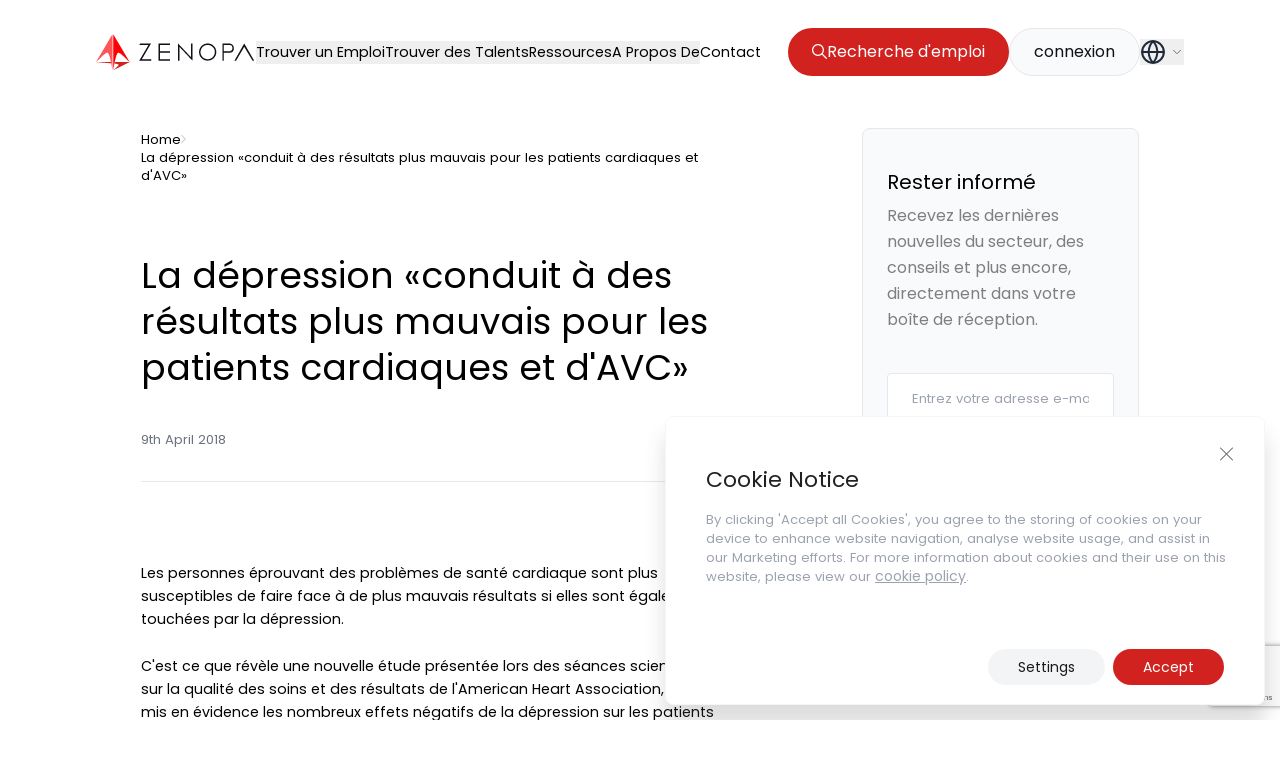

--- FILE ---
content_type: text/html; charset=utf-8
request_url: https://www.google.com/recaptcha/api2/anchor?ar=1&k=6LdgmE4pAAAAAKKxKZA_DzzXCZTQRfzSfP5wciah&co=aHR0cHM6Ly96ZW5vcGEuY29tOjQ0Mw..&hl=en&v=N67nZn4AqZkNcbeMu4prBgzg&size=invisible&anchor-ms=20000&execute-ms=30000&cb=89xqlonavxqz
body_size: 48983
content:
<!DOCTYPE HTML><html dir="ltr" lang="en"><head><meta http-equiv="Content-Type" content="text/html; charset=UTF-8">
<meta http-equiv="X-UA-Compatible" content="IE=edge">
<title>reCAPTCHA</title>
<style type="text/css">
/* cyrillic-ext */
@font-face {
  font-family: 'Roboto';
  font-style: normal;
  font-weight: 400;
  font-stretch: 100%;
  src: url(//fonts.gstatic.com/s/roboto/v48/KFO7CnqEu92Fr1ME7kSn66aGLdTylUAMa3GUBHMdazTgWw.woff2) format('woff2');
  unicode-range: U+0460-052F, U+1C80-1C8A, U+20B4, U+2DE0-2DFF, U+A640-A69F, U+FE2E-FE2F;
}
/* cyrillic */
@font-face {
  font-family: 'Roboto';
  font-style: normal;
  font-weight: 400;
  font-stretch: 100%;
  src: url(//fonts.gstatic.com/s/roboto/v48/KFO7CnqEu92Fr1ME7kSn66aGLdTylUAMa3iUBHMdazTgWw.woff2) format('woff2');
  unicode-range: U+0301, U+0400-045F, U+0490-0491, U+04B0-04B1, U+2116;
}
/* greek-ext */
@font-face {
  font-family: 'Roboto';
  font-style: normal;
  font-weight: 400;
  font-stretch: 100%;
  src: url(//fonts.gstatic.com/s/roboto/v48/KFO7CnqEu92Fr1ME7kSn66aGLdTylUAMa3CUBHMdazTgWw.woff2) format('woff2');
  unicode-range: U+1F00-1FFF;
}
/* greek */
@font-face {
  font-family: 'Roboto';
  font-style: normal;
  font-weight: 400;
  font-stretch: 100%;
  src: url(//fonts.gstatic.com/s/roboto/v48/KFO7CnqEu92Fr1ME7kSn66aGLdTylUAMa3-UBHMdazTgWw.woff2) format('woff2');
  unicode-range: U+0370-0377, U+037A-037F, U+0384-038A, U+038C, U+038E-03A1, U+03A3-03FF;
}
/* math */
@font-face {
  font-family: 'Roboto';
  font-style: normal;
  font-weight: 400;
  font-stretch: 100%;
  src: url(//fonts.gstatic.com/s/roboto/v48/KFO7CnqEu92Fr1ME7kSn66aGLdTylUAMawCUBHMdazTgWw.woff2) format('woff2');
  unicode-range: U+0302-0303, U+0305, U+0307-0308, U+0310, U+0312, U+0315, U+031A, U+0326-0327, U+032C, U+032F-0330, U+0332-0333, U+0338, U+033A, U+0346, U+034D, U+0391-03A1, U+03A3-03A9, U+03B1-03C9, U+03D1, U+03D5-03D6, U+03F0-03F1, U+03F4-03F5, U+2016-2017, U+2034-2038, U+203C, U+2040, U+2043, U+2047, U+2050, U+2057, U+205F, U+2070-2071, U+2074-208E, U+2090-209C, U+20D0-20DC, U+20E1, U+20E5-20EF, U+2100-2112, U+2114-2115, U+2117-2121, U+2123-214F, U+2190, U+2192, U+2194-21AE, U+21B0-21E5, U+21F1-21F2, U+21F4-2211, U+2213-2214, U+2216-22FF, U+2308-230B, U+2310, U+2319, U+231C-2321, U+2336-237A, U+237C, U+2395, U+239B-23B7, U+23D0, U+23DC-23E1, U+2474-2475, U+25AF, U+25B3, U+25B7, U+25BD, U+25C1, U+25CA, U+25CC, U+25FB, U+266D-266F, U+27C0-27FF, U+2900-2AFF, U+2B0E-2B11, U+2B30-2B4C, U+2BFE, U+3030, U+FF5B, U+FF5D, U+1D400-1D7FF, U+1EE00-1EEFF;
}
/* symbols */
@font-face {
  font-family: 'Roboto';
  font-style: normal;
  font-weight: 400;
  font-stretch: 100%;
  src: url(//fonts.gstatic.com/s/roboto/v48/KFO7CnqEu92Fr1ME7kSn66aGLdTylUAMaxKUBHMdazTgWw.woff2) format('woff2');
  unicode-range: U+0001-000C, U+000E-001F, U+007F-009F, U+20DD-20E0, U+20E2-20E4, U+2150-218F, U+2190, U+2192, U+2194-2199, U+21AF, U+21E6-21F0, U+21F3, U+2218-2219, U+2299, U+22C4-22C6, U+2300-243F, U+2440-244A, U+2460-24FF, U+25A0-27BF, U+2800-28FF, U+2921-2922, U+2981, U+29BF, U+29EB, U+2B00-2BFF, U+4DC0-4DFF, U+FFF9-FFFB, U+10140-1018E, U+10190-1019C, U+101A0, U+101D0-101FD, U+102E0-102FB, U+10E60-10E7E, U+1D2C0-1D2D3, U+1D2E0-1D37F, U+1F000-1F0FF, U+1F100-1F1AD, U+1F1E6-1F1FF, U+1F30D-1F30F, U+1F315, U+1F31C, U+1F31E, U+1F320-1F32C, U+1F336, U+1F378, U+1F37D, U+1F382, U+1F393-1F39F, U+1F3A7-1F3A8, U+1F3AC-1F3AF, U+1F3C2, U+1F3C4-1F3C6, U+1F3CA-1F3CE, U+1F3D4-1F3E0, U+1F3ED, U+1F3F1-1F3F3, U+1F3F5-1F3F7, U+1F408, U+1F415, U+1F41F, U+1F426, U+1F43F, U+1F441-1F442, U+1F444, U+1F446-1F449, U+1F44C-1F44E, U+1F453, U+1F46A, U+1F47D, U+1F4A3, U+1F4B0, U+1F4B3, U+1F4B9, U+1F4BB, U+1F4BF, U+1F4C8-1F4CB, U+1F4D6, U+1F4DA, U+1F4DF, U+1F4E3-1F4E6, U+1F4EA-1F4ED, U+1F4F7, U+1F4F9-1F4FB, U+1F4FD-1F4FE, U+1F503, U+1F507-1F50B, U+1F50D, U+1F512-1F513, U+1F53E-1F54A, U+1F54F-1F5FA, U+1F610, U+1F650-1F67F, U+1F687, U+1F68D, U+1F691, U+1F694, U+1F698, U+1F6AD, U+1F6B2, U+1F6B9-1F6BA, U+1F6BC, U+1F6C6-1F6CF, U+1F6D3-1F6D7, U+1F6E0-1F6EA, U+1F6F0-1F6F3, U+1F6F7-1F6FC, U+1F700-1F7FF, U+1F800-1F80B, U+1F810-1F847, U+1F850-1F859, U+1F860-1F887, U+1F890-1F8AD, U+1F8B0-1F8BB, U+1F8C0-1F8C1, U+1F900-1F90B, U+1F93B, U+1F946, U+1F984, U+1F996, U+1F9E9, U+1FA00-1FA6F, U+1FA70-1FA7C, U+1FA80-1FA89, U+1FA8F-1FAC6, U+1FACE-1FADC, U+1FADF-1FAE9, U+1FAF0-1FAF8, U+1FB00-1FBFF;
}
/* vietnamese */
@font-face {
  font-family: 'Roboto';
  font-style: normal;
  font-weight: 400;
  font-stretch: 100%;
  src: url(//fonts.gstatic.com/s/roboto/v48/KFO7CnqEu92Fr1ME7kSn66aGLdTylUAMa3OUBHMdazTgWw.woff2) format('woff2');
  unicode-range: U+0102-0103, U+0110-0111, U+0128-0129, U+0168-0169, U+01A0-01A1, U+01AF-01B0, U+0300-0301, U+0303-0304, U+0308-0309, U+0323, U+0329, U+1EA0-1EF9, U+20AB;
}
/* latin-ext */
@font-face {
  font-family: 'Roboto';
  font-style: normal;
  font-weight: 400;
  font-stretch: 100%;
  src: url(//fonts.gstatic.com/s/roboto/v48/KFO7CnqEu92Fr1ME7kSn66aGLdTylUAMa3KUBHMdazTgWw.woff2) format('woff2');
  unicode-range: U+0100-02BA, U+02BD-02C5, U+02C7-02CC, U+02CE-02D7, U+02DD-02FF, U+0304, U+0308, U+0329, U+1D00-1DBF, U+1E00-1E9F, U+1EF2-1EFF, U+2020, U+20A0-20AB, U+20AD-20C0, U+2113, U+2C60-2C7F, U+A720-A7FF;
}
/* latin */
@font-face {
  font-family: 'Roboto';
  font-style: normal;
  font-weight: 400;
  font-stretch: 100%;
  src: url(//fonts.gstatic.com/s/roboto/v48/KFO7CnqEu92Fr1ME7kSn66aGLdTylUAMa3yUBHMdazQ.woff2) format('woff2');
  unicode-range: U+0000-00FF, U+0131, U+0152-0153, U+02BB-02BC, U+02C6, U+02DA, U+02DC, U+0304, U+0308, U+0329, U+2000-206F, U+20AC, U+2122, U+2191, U+2193, U+2212, U+2215, U+FEFF, U+FFFD;
}
/* cyrillic-ext */
@font-face {
  font-family: 'Roboto';
  font-style: normal;
  font-weight: 500;
  font-stretch: 100%;
  src: url(//fonts.gstatic.com/s/roboto/v48/KFO7CnqEu92Fr1ME7kSn66aGLdTylUAMa3GUBHMdazTgWw.woff2) format('woff2');
  unicode-range: U+0460-052F, U+1C80-1C8A, U+20B4, U+2DE0-2DFF, U+A640-A69F, U+FE2E-FE2F;
}
/* cyrillic */
@font-face {
  font-family: 'Roboto';
  font-style: normal;
  font-weight: 500;
  font-stretch: 100%;
  src: url(//fonts.gstatic.com/s/roboto/v48/KFO7CnqEu92Fr1ME7kSn66aGLdTylUAMa3iUBHMdazTgWw.woff2) format('woff2');
  unicode-range: U+0301, U+0400-045F, U+0490-0491, U+04B0-04B1, U+2116;
}
/* greek-ext */
@font-face {
  font-family: 'Roboto';
  font-style: normal;
  font-weight: 500;
  font-stretch: 100%;
  src: url(//fonts.gstatic.com/s/roboto/v48/KFO7CnqEu92Fr1ME7kSn66aGLdTylUAMa3CUBHMdazTgWw.woff2) format('woff2');
  unicode-range: U+1F00-1FFF;
}
/* greek */
@font-face {
  font-family: 'Roboto';
  font-style: normal;
  font-weight: 500;
  font-stretch: 100%;
  src: url(//fonts.gstatic.com/s/roboto/v48/KFO7CnqEu92Fr1ME7kSn66aGLdTylUAMa3-UBHMdazTgWw.woff2) format('woff2');
  unicode-range: U+0370-0377, U+037A-037F, U+0384-038A, U+038C, U+038E-03A1, U+03A3-03FF;
}
/* math */
@font-face {
  font-family: 'Roboto';
  font-style: normal;
  font-weight: 500;
  font-stretch: 100%;
  src: url(//fonts.gstatic.com/s/roboto/v48/KFO7CnqEu92Fr1ME7kSn66aGLdTylUAMawCUBHMdazTgWw.woff2) format('woff2');
  unicode-range: U+0302-0303, U+0305, U+0307-0308, U+0310, U+0312, U+0315, U+031A, U+0326-0327, U+032C, U+032F-0330, U+0332-0333, U+0338, U+033A, U+0346, U+034D, U+0391-03A1, U+03A3-03A9, U+03B1-03C9, U+03D1, U+03D5-03D6, U+03F0-03F1, U+03F4-03F5, U+2016-2017, U+2034-2038, U+203C, U+2040, U+2043, U+2047, U+2050, U+2057, U+205F, U+2070-2071, U+2074-208E, U+2090-209C, U+20D0-20DC, U+20E1, U+20E5-20EF, U+2100-2112, U+2114-2115, U+2117-2121, U+2123-214F, U+2190, U+2192, U+2194-21AE, U+21B0-21E5, U+21F1-21F2, U+21F4-2211, U+2213-2214, U+2216-22FF, U+2308-230B, U+2310, U+2319, U+231C-2321, U+2336-237A, U+237C, U+2395, U+239B-23B7, U+23D0, U+23DC-23E1, U+2474-2475, U+25AF, U+25B3, U+25B7, U+25BD, U+25C1, U+25CA, U+25CC, U+25FB, U+266D-266F, U+27C0-27FF, U+2900-2AFF, U+2B0E-2B11, U+2B30-2B4C, U+2BFE, U+3030, U+FF5B, U+FF5D, U+1D400-1D7FF, U+1EE00-1EEFF;
}
/* symbols */
@font-face {
  font-family: 'Roboto';
  font-style: normal;
  font-weight: 500;
  font-stretch: 100%;
  src: url(//fonts.gstatic.com/s/roboto/v48/KFO7CnqEu92Fr1ME7kSn66aGLdTylUAMaxKUBHMdazTgWw.woff2) format('woff2');
  unicode-range: U+0001-000C, U+000E-001F, U+007F-009F, U+20DD-20E0, U+20E2-20E4, U+2150-218F, U+2190, U+2192, U+2194-2199, U+21AF, U+21E6-21F0, U+21F3, U+2218-2219, U+2299, U+22C4-22C6, U+2300-243F, U+2440-244A, U+2460-24FF, U+25A0-27BF, U+2800-28FF, U+2921-2922, U+2981, U+29BF, U+29EB, U+2B00-2BFF, U+4DC0-4DFF, U+FFF9-FFFB, U+10140-1018E, U+10190-1019C, U+101A0, U+101D0-101FD, U+102E0-102FB, U+10E60-10E7E, U+1D2C0-1D2D3, U+1D2E0-1D37F, U+1F000-1F0FF, U+1F100-1F1AD, U+1F1E6-1F1FF, U+1F30D-1F30F, U+1F315, U+1F31C, U+1F31E, U+1F320-1F32C, U+1F336, U+1F378, U+1F37D, U+1F382, U+1F393-1F39F, U+1F3A7-1F3A8, U+1F3AC-1F3AF, U+1F3C2, U+1F3C4-1F3C6, U+1F3CA-1F3CE, U+1F3D4-1F3E0, U+1F3ED, U+1F3F1-1F3F3, U+1F3F5-1F3F7, U+1F408, U+1F415, U+1F41F, U+1F426, U+1F43F, U+1F441-1F442, U+1F444, U+1F446-1F449, U+1F44C-1F44E, U+1F453, U+1F46A, U+1F47D, U+1F4A3, U+1F4B0, U+1F4B3, U+1F4B9, U+1F4BB, U+1F4BF, U+1F4C8-1F4CB, U+1F4D6, U+1F4DA, U+1F4DF, U+1F4E3-1F4E6, U+1F4EA-1F4ED, U+1F4F7, U+1F4F9-1F4FB, U+1F4FD-1F4FE, U+1F503, U+1F507-1F50B, U+1F50D, U+1F512-1F513, U+1F53E-1F54A, U+1F54F-1F5FA, U+1F610, U+1F650-1F67F, U+1F687, U+1F68D, U+1F691, U+1F694, U+1F698, U+1F6AD, U+1F6B2, U+1F6B9-1F6BA, U+1F6BC, U+1F6C6-1F6CF, U+1F6D3-1F6D7, U+1F6E0-1F6EA, U+1F6F0-1F6F3, U+1F6F7-1F6FC, U+1F700-1F7FF, U+1F800-1F80B, U+1F810-1F847, U+1F850-1F859, U+1F860-1F887, U+1F890-1F8AD, U+1F8B0-1F8BB, U+1F8C0-1F8C1, U+1F900-1F90B, U+1F93B, U+1F946, U+1F984, U+1F996, U+1F9E9, U+1FA00-1FA6F, U+1FA70-1FA7C, U+1FA80-1FA89, U+1FA8F-1FAC6, U+1FACE-1FADC, U+1FADF-1FAE9, U+1FAF0-1FAF8, U+1FB00-1FBFF;
}
/* vietnamese */
@font-face {
  font-family: 'Roboto';
  font-style: normal;
  font-weight: 500;
  font-stretch: 100%;
  src: url(//fonts.gstatic.com/s/roboto/v48/KFO7CnqEu92Fr1ME7kSn66aGLdTylUAMa3OUBHMdazTgWw.woff2) format('woff2');
  unicode-range: U+0102-0103, U+0110-0111, U+0128-0129, U+0168-0169, U+01A0-01A1, U+01AF-01B0, U+0300-0301, U+0303-0304, U+0308-0309, U+0323, U+0329, U+1EA0-1EF9, U+20AB;
}
/* latin-ext */
@font-face {
  font-family: 'Roboto';
  font-style: normal;
  font-weight: 500;
  font-stretch: 100%;
  src: url(//fonts.gstatic.com/s/roboto/v48/KFO7CnqEu92Fr1ME7kSn66aGLdTylUAMa3KUBHMdazTgWw.woff2) format('woff2');
  unicode-range: U+0100-02BA, U+02BD-02C5, U+02C7-02CC, U+02CE-02D7, U+02DD-02FF, U+0304, U+0308, U+0329, U+1D00-1DBF, U+1E00-1E9F, U+1EF2-1EFF, U+2020, U+20A0-20AB, U+20AD-20C0, U+2113, U+2C60-2C7F, U+A720-A7FF;
}
/* latin */
@font-face {
  font-family: 'Roboto';
  font-style: normal;
  font-weight: 500;
  font-stretch: 100%;
  src: url(//fonts.gstatic.com/s/roboto/v48/KFO7CnqEu92Fr1ME7kSn66aGLdTylUAMa3yUBHMdazQ.woff2) format('woff2');
  unicode-range: U+0000-00FF, U+0131, U+0152-0153, U+02BB-02BC, U+02C6, U+02DA, U+02DC, U+0304, U+0308, U+0329, U+2000-206F, U+20AC, U+2122, U+2191, U+2193, U+2212, U+2215, U+FEFF, U+FFFD;
}
/* cyrillic-ext */
@font-face {
  font-family: 'Roboto';
  font-style: normal;
  font-weight: 900;
  font-stretch: 100%;
  src: url(//fonts.gstatic.com/s/roboto/v48/KFO7CnqEu92Fr1ME7kSn66aGLdTylUAMa3GUBHMdazTgWw.woff2) format('woff2');
  unicode-range: U+0460-052F, U+1C80-1C8A, U+20B4, U+2DE0-2DFF, U+A640-A69F, U+FE2E-FE2F;
}
/* cyrillic */
@font-face {
  font-family: 'Roboto';
  font-style: normal;
  font-weight: 900;
  font-stretch: 100%;
  src: url(//fonts.gstatic.com/s/roboto/v48/KFO7CnqEu92Fr1ME7kSn66aGLdTylUAMa3iUBHMdazTgWw.woff2) format('woff2');
  unicode-range: U+0301, U+0400-045F, U+0490-0491, U+04B0-04B1, U+2116;
}
/* greek-ext */
@font-face {
  font-family: 'Roboto';
  font-style: normal;
  font-weight: 900;
  font-stretch: 100%;
  src: url(//fonts.gstatic.com/s/roboto/v48/KFO7CnqEu92Fr1ME7kSn66aGLdTylUAMa3CUBHMdazTgWw.woff2) format('woff2');
  unicode-range: U+1F00-1FFF;
}
/* greek */
@font-face {
  font-family: 'Roboto';
  font-style: normal;
  font-weight: 900;
  font-stretch: 100%;
  src: url(//fonts.gstatic.com/s/roboto/v48/KFO7CnqEu92Fr1ME7kSn66aGLdTylUAMa3-UBHMdazTgWw.woff2) format('woff2');
  unicode-range: U+0370-0377, U+037A-037F, U+0384-038A, U+038C, U+038E-03A1, U+03A3-03FF;
}
/* math */
@font-face {
  font-family: 'Roboto';
  font-style: normal;
  font-weight: 900;
  font-stretch: 100%;
  src: url(//fonts.gstatic.com/s/roboto/v48/KFO7CnqEu92Fr1ME7kSn66aGLdTylUAMawCUBHMdazTgWw.woff2) format('woff2');
  unicode-range: U+0302-0303, U+0305, U+0307-0308, U+0310, U+0312, U+0315, U+031A, U+0326-0327, U+032C, U+032F-0330, U+0332-0333, U+0338, U+033A, U+0346, U+034D, U+0391-03A1, U+03A3-03A9, U+03B1-03C9, U+03D1, U+03D5-03D6, U+03F0-03F1, U+03F4-03F5, U+2016-2017, U+2034-2038, U+203C, U+2040, U+2043, U+2047, U+2050, U+2057, U+205F, U+2070-2071, U+2074-208E, U+2090-209C, U+20D0-20DC, U+20E1, U+20E5-20EF, U+2100-2112, U+2114-2115, U+2117-2121, U+2123-214F, U+2190, U+2192, U+2194-21AE, U+21B0-21E5, U+21F1-21F2, U+21F4-2211, U+2213-2214, U+2216-22FF, U+2308-230B, U+2310, U+2319, U+231C-2321, U+2336-237A, U+237C, U+2395, U+239B-23B7, U+23D0, U+23DC-23E1, U+2474-2475, U+25AF, U+25B3, U+25B7, U+25BD, U+25C1, U+25CA, U+25CC, U+25FB, U+266D-266F, U+27C0-27FF, U+2900-2AFF, U+2B0E-2B11, U+2B30-2B4C, U+2BFE, U+3030, U+FF5B, U+FF5D, U+1D400-1D7FF, U+1EE00-1EEFF;
}
/* symbols */
@font-face {
  font-family: 'Roboto';
  font-style: normal;
  font-weight: 900;
  font-stretch: 100%;
  src: url(//fonts.gstatic.com/s/roboto/v48/KFO7CnqEu92Fr1ME7kSn66aGLdTylUAMaxKUBHMdazTgWw.woff2) format('woff2');
  unicode-range: U+0001-000C, U+000E-001F, U+007F-009F, U+20DD-20E0, U+20E2-20E4, U+2150-218F, U+2190, U+2192, U+2194-2199, U+21AF, U+21E6-21F0, U+21F3, U+2218-2219, U+2299, U+22C4-22C6, U+2300-243F, U+2440-244A, U+2460-24FF, U+25A0-27BF, U+2800-28FF, U+2921-2922, U+2981, U+29BF, U+29EB, U+2B00-2BFF, U+4DC0-4DFF, U+FFF9-FFFB, U+10140-1018E, U+10190-1019C, U+101A0, U+101D0-101FD, U+102E0-102FB, U+10E60-10E7E, U+1D2C0-1D2D3, U+1D2E0-1D37F, U+1F000-1F0FF, U+1F100-1F1AD, U+1F1E6-1F1FF, U+1F30D-1F30F, U+1F315, U+1F31C, U+1F31E, U+1F320-1F32C, U+1F336, U+1F378, U+1F37D, U+1F382, U+1F393-1F39F, U+1F3A7-1F3A8, U+1F3AC-1F3AF, U+1F3C2, U+1F3C4-1F3C6, U+1F3CA-1F3CE, U+1F3D4-1F3E0, U+1F3ED, U+1F3F1-1F3F3, U+1F3F5-1F3F7, U+1F408, U+1F415, U+1F41F, U+1F426, U+1F43F, U+1F441-1F442, U+1F444, U+1F446-1F449, U+1F44C-1F44E, U+1F453, U+1F46A, U+1F47D, U+1F4A3, U+1F4B0, U+1F4B3, U+1F4B9, U+1F4BB, U+1F4BF, U+1F4C8-1F4CB, U+1F4D6, U+1F4DA, U+1F4DF, U+1F4E3-1F4E6, U+1F4EA-1F4ED, U+1F4F7, U+1F4F9-1F4FB, U+1F4FD-1F4FE, U+1F503, U+1F507-1F50B, U+1F50D, U+1F512-1F513, U+1F53E-1F54A, U+1F54F-1F5FA, U+1F610, U+1F650-1F67F, U+1F687, U+1F68D, U+1F691, U+1F694, U+1F698, U+1F6AD, U+1F6B2, U+1F6B9-1F6BA, U+1F6BC, U+1F6C6-1F6CF, U+1F6D3-1F6D7, U+1F6E0-1F6EA, U+1F6F0-1F6F3, U+1F6F7-1F6FC, U+1F700-1F7FF, U+1F800-1F80B, U+1F810-1F847, U+1F850-1F859, U+1F860-1F887, U+1F890-1F8AD, U+1F8B0-1F8BB, U+1F8C0-1F8C1, U+1F900-1F90B, U+1F93B, U+1F946, U+1F984, U+1F996, U+1F9E9, U+1FA00-1FA6F, U+1FA70-1FA7C, U+1FA80-1FA89, U+1FA8F-1FAC6, U+1FACE-1FADC, U+1FADF-1FAE9, U+1FAF0-1FAF8, U+1FB00-1FBFF;
}
/* vietnamese */
@font-face {
  font-family: 'Roboto';
  font-style: normal;
  font-weight: 900;
  font-stretch: 100%;
  src: url(//fonts.gstatic.com/s/roboto/v48/KFO7CnqEu92Fr1ME7kSn66aGLdTylUAMa3OUBHMdazTgWw.woff2) format('woff2');
  unicode-range: U+0102-0103, U+0110-0111, U+0128-0129, U+0168-0169, U+01A0-01A1, U+01AF-01B0, U+0300-0301, U+0303-0304, U+0308-0309, U+0323, U+0329, U+1EA0-1EF9, U+20AB;
}
/* latin-ext */
@font-face {
  font-family: 'Roboto';
  font-style: normal;
  font-weight: 900;
  font-stretch: 100%;
  src: url(//fonts.gstatic.com/s/roboto/v48/KFO7CnqEu92Fr1ME7kSn66aGLdTylUAMa3KUBHMdazTgWw.woff2) format('woff2');
  unicode-range: U+0100-02BA, U+02BD-02C5, U+02C7-02CC, U+02CE-02D7, U+02DD-02FF, U+0304, U+0308, U+0329, U+1D00-1DBF, U+1E00-1E9F, U+1EF2-1EFF, U+2020, U+20A0-20AB, U+20AD-20C0, U+2113, U+2C60-2C7F, U+A720-A7FF;
}
/* latin */
@font-face {
  font-family: 'Roboto';
  font-style: normal;
  font-weight: 900;
  font-stretch: 100%;
  src: url(//fonts.gstatic.com/s/roboto/v48/KFO7CnqEu92Fr1ME7kSn66aGLdTylUAMa3yUBHMdazQ.woff2) format('woff2');
  unicode-range: U+0000-00FF, U+0131, U+0152-0153, U+02BB-02BC, U+02C6, U+02DA, U+02DC, U+0304, U+0308, U+0329, U+2000-206F, U+20AC, U+2122, U+2191, U+2193, U+2212, U+2215, U+FEFF, U+FFFD;
}

</style>
<link rel="stylesheet" type="text/css" href="https://www.gstatic.com/recaptcha/releases/N67nZn4AqZkNcbeMu4prBgzg/styles__ltr.css">
<script nonce="1xcFCtrThX5Vc4UCEk6pJA" type="text/javascript">window['__recaptcha_api'] = 'https://www.google.com/recaptcha/api2/';</script>
<script type="text/javascript" src="https://www.gstatic.com/recaptcha/releases/N67nZn4AqZkNcbeMu4prBgzg/recaptcha__en.js" nonce="1xcFCtrThX5Vc4UCEk6pJA">
      
    </script></head>
<body><div id="rc-anchor-alert" class="rc-anchor-alert"></div>
<input type="hidden" id="recaptcha-token" value="[base64]">
<script type="text/javascript" nonce="1xcFCtrThX5Vc4UCEk6pJA">
      recaptcha.anchor.Main.init("[\x22ainput\x22,[\x22bgdata\x22,\x22\x22,\[base64]/[base64]/[base64]/bmV3IHJbeF0oY1swXSk6RT09Mj9uZXcgclt4XShjWzBdLGNbMV0pOkU9PTM/bmV3IHJbeF0oY1swXSxjWzFdLGNbMl0pOkU9PTQ/[base64]/[base64]/[base64]/[base64]/[base64]/[base64]/[base64]/[base64]\x22,\[base64]\\u003d\\u003d\x22,\[base64]/FcOtw5HCnMO6woHDoghRMAfDnz8Jw75Ow6AZTsKcwpfCt8Kmw4c+w5TCtRYTw5rCjcKfwrTDqmAHwopBwpd3G8K7w4fCgCDCl1PCvsO7QcKaw77DrcK/BsO3wq3Cn8O0wpU8w6FBd1zDr8KNNRxuwoDCr8OJwpnDpMKmwpdJwqHDksOIwqIHw5nCtsOxwrfCg8O9bhk2czXDi8KbDcKMdBfDuBs7BXPCtwtOw6fCrCHCsMOywoIrwp0LZkhBR8K7w54JAUVawpTCpi4rw6rDqcOJejRzwro3w6PDqMOIFsOpw4HDim8Iw6/DgMO3PEnCksK4w5DCqSoPFUZqw5B7JMKMWh/CkjjDoMKHBMKaDcOBwqbDlQHCi8OCdMKGwrTDn8KGLsOOwoVzw7rDtxtBfMKLwpFTMAjCh3nDgcK/[base64]/Cqz4iZsKpw5TDpWt7BsOSS1AqJcOnLgsvw6bCk8KxNCvDm8OWwq3DmhAGwr7DosOzw6Iew5jDp8OTA8OrDi1BwqjCqy/DvE0qwqHCoAF8wprDhsKwaVoiNsO0KCZJaXjDgcKLYcKKwrvDqsOlel8twp9tMcKkSMOaMcO1GcOuKsOZwrzDuMO7DGfCgjcaw5zCucKERMKZw45Iw6jDvMO3Lhd2QsOBw4vCq8OTbjAuXsOPwqVnwrDDl3TCmsOqwpZdS8KHWsOuA8Krwr/CrMOlUlV6w5Q8w58RwoXCgGvCjMKbHsOrw4/DiyoPwoV9wo1lwoNCwrLDrEzDv3rCnV9Pw6zCgcOLwpnDmVrCusOlw7XDg1HCjRLCgTfDksOLZEjDnhLDmcOuwo/ClcKdMMK1S8KZJMODEcOQw5rCmcOYwqzCrl4tCiodQmNcasKLPsOjw6rDo8O+woRfwqPDilYpNcKwYTJHHsO/TkZzw4ItwqEYIsKMdMOEIMKHesO4QcO5w7ohQ1zDjMOGw7AnTMKFwq4yw7jCu0fClsOtw5HCncKPw5jDrcO+w7hJwr9+V8O2wrVpcD/DicOPPMK4wqBMwrTDsEHCt8Ksw77DjhTCmcK+Ri8Qw6zDsDNQehFdWSF8am1Uw7fDuXdeK8OGccKVJTAlVcKYwq3DpRdheEDCpithGlgBBVnDkibDqDTCoyzCgMKROcOndMKzNsKLGcOtS3sZOC1PTsKOIkoCw5rCusODWcKvwrtbw6Q/w7rDqMOLwokVw4jDhX3DmMOGH8KPwq5LICAgFwDClTctKBbDtCjCmFFTwrNMwpzChRIoYMKwQcOtVcKww6/[base64]/CrMOuUcOvwoDCq3/DqEQMwr0iw78iw5VheCvCqHdXwoHClcKXM8KXGGvCg8K3wqo5w6/Cvw9EwrZzGQbCpUPCmTtjwqMMwrJ4w6VCTWbCi8Kcw4g8QjxeS3IwOkRnRsONZSYIwoMPw4bCu8O1w4c/IFEBw6sZAn0ow47Dk8K1PA7CnApfDMKDFGhYLsKYw6fDocO6w7gbFsOTKXklPMOZfsOZwqlhSMK/FmbCq8KpwpjClsK+GMO3Uw7DjsKpw6DCuWXDscKdwqNaw4QAwonDssKSw4lKMTINScK3w5E6w4/Ctw4mwrd4TcO5w487wqohC8KRecODw5rDnMK8M8Kuw7UswqHDnsKNZEoBOcOtcxvCv8Ksw5o5w65Kw4pDw6/DhsKkfcK3w7LDpMKCwrMnMDjDn8KywpbDtcOMFS5cw4jDs8OiNX3DvMK6w5rDs8OWwrDCo8Oew4JPwpnCscKAOsK3YcOmQy7DunDCl8K5ZgvChMOgwqHDhsOFM2U3G3Qkw7Vjwodnw6dhwqt/C2XCm2jDvR3CkE88fcOtPh47wrcTwpXDuyLCicOdwopeYMKSYwDDsTvCtsKWcVLCq1zCmTAafMO/dFUNQH/DtsOVw60FwoUJe8OMw4TCoF/DjMOyw5YPwozClkDDlDwRSiLCpH8adsKjHcKFCcOjWsORE8OEZGrDnsKmF8OLw7PDucKUHcKAw5tBF3XCkFHDgQrCg8Osw417FE/CggfCinBgwrJww5Nlw4V0QkFKwr8bJcO1w7x5wpJeNHPCqMOuw4jDq8OzwoYcTT/DtDkeIMOEecOcw64LwpnCjsOVGcOOw6HDk1TDh0/CvHTCsmDDvsKsIV3DuzhCEkPCgsOIwo7Ds8KfwqHCtsOgwqjDtTF8TC5lworDtzpOR1gNEmMbZMOJwrLCgRciwqXDoRhNwqJ1YcK/J8KkwoXClcO3fAfDicKAI3cywqzDvcOidAgdw4lacsO3wpPDtcOhwpw7w45jw4bCmsKZAsOxA38EHcOZwqIFwozCj8KoaMONw73Dp2PDo8K1TsKHVcKRw5lKw7HDpB1Rw4rDlMOsw5fDsVHCtcOUVcK6HHR3PTcwYh17wpRTfMKWA8OZw4/CosOKw4DDpi/Di8K7DGjDv0PCtsOYwoVbFjw5wrx6w4Mdw67Cv8OZwpzDo8K8VcOzJ1wxw5kIwpd1wpAqw7/[base64]/Dk8K3w51NP1vCpMOEw6Z1QMKZXXXDisO4EDbCiwMwVMORFnzCqj0YG8OjLsOnbcOyBW0jRDcbw6XDtlchwpQPAsO/w47Cj8OFw6pZwrZFw5fCt8OkKMOJwp9gLlLDscOSP8ObwpROw6Eiw5TDisOIwoARwpjDgcKVw6VLw5nCo8KZwqjCpsKFw5pcKlLDtMOFF8O4wr7CnQRowqjDi2t/w6kiw5ofMcK/w7Mlw7B8w5PCsBdnwoDCksKCcXDCiEpQMWZXw6sKCcKKZSYhw6Jpw6DDk8ODJ8KqQMOnYUDDnMKtR2zCpsK0fXs7HcKmw7HDpz3CkXUSEcK0RkrCvsKbfmU2YcOow4fDusOrOxY6wqHCgD/[base64]/RcKOKFHDpsKqwo19wrvCssKwQDrDlMOSw4UPw7kpwpvDgjkAPcKtKjZoY2LCtcKbETcvwrXDp8KCDsOuw5rDtjUUGsKbYMKCwqbCgXATaUfCiDsRf8KmE8KDw6R2P1rCpMOxFz5nAVt8BjMYT8OFYj7DhjXDnB4NwrrDkit6w51/w77Cgk/[base64]/wpQbJMOqS8Olw6PChsOLNsKYwrVVJMOBfsOlAmx+wq7Dnw/CqBjDnDXCmV/[base64]/DmcKrUWXDqMKsw6l7LTt8EMOIJMKiEgtiKlvDnCPCjyUXw4PDncKhwrFKfwTCnVp2C8KNwoDCnz3Cul/CiMKNLcKkwo4sQ8KaG3cIw7tfAMKYCwVow67DpFASbkNDw7DDuWx+woE4wr8/ekcVCsKiw78/wp1jTMKhw7opK8KPLMKdOCLDgMOGYgFiw6zCgsKnVFsEFRDDsMOqw5JLFC8lw7g7woTDosO4WcOQw6tow4vDpH/Dp8KRwprDq8OVX8OGeMOTwobDhMKFasKgbMKmwobDqRLDg0vCiWJbSinDjcKbwpXDkjLCusOHwqgBw7PCsQhdw4HDui8XRsKXRVjDpkLDkwPDlB3ClcK7w5cRTcKwOsO5IsKyecOnwqDCjMKJw7B/w5Jnw65WXm/DrHPDlsKTXcOnwpoMw77Dpg3DqMOgODIvfsOpaMK6D3zChsO5GQImJcO9wpVwE0zDglFrwpQrbMO0FCwsw43Dv2LDiMOdwr9NC8OawoXCvSoHw4ttDcOaJjDDg3nDoHsjUyrCjMODw6PDqjYtT0EqZMOWw6QqwrIew7LDqHMQOA/ClELDm8KwWTDDiMK9wrwNwpItwqAIwqt6eMKgbFN9c8ObwqrCtUgxw6HDscOgwolgacKMF8Okw4YDwonDlBDDm8KCw5PCm8ODwo1nw7fDkcKTVyBBw5fChMK9w5YLUMOSaQocw5x5Z2vDicOKw4FTWsO/[base64]/w7fChBvDvwLCm8O/woMpVFLCtMKuTDFdwq01wowgw6rCvcKrYgVswprCjcKtwrQ+f3/[base64]/IsO3wo/Cj8KSblDCgsO/[base64]/[base64]/CisO9U05yRCzClXYfw47DlRElesOwPcK/[base64]/[base64]/DisOfH8KtMHFtYcOnecKJw4vCklrCp8KwNsO5w5rCp8KvwoobP3LDv8O0w7d7woPCmsOAEcOfLsKkw5fCi8KvwrYmYMKzPMOEecKZwrlHw68hd2R+Bh/Cq8K6GkfCusOyw49rw7zDisOpFDjDqE5RwrrCqRtgD20eMMKDXcKGT0Nbw63DjlRPw7DCuAJzCsK1VSvDoMOlw5kmwqZZwrk1w6nCksKHw7zCuH7Cgh8+w6oyZsKYb3LDncK+KcOSHVXDmwdGwq7DjHLCusKgw4HCnmEcKwDCmMKCw7hBSsOVwqFfwo/DnDzDvCRQwpklwqQywo3DvSt+w40FO8KVIg5LVnTCgcOPOSbCuMOHw6Nlwq0iwq7CrcOuw4QdS8O5w5leQQ/Dl8Kew5ITwrp+esOGwpICJsKtwq7Dn0HCiEnDtsOjwpVSJH9uwrxQZ8KWUUwSwpk/MMKjwrHComY4C8KrbcKPVcKiOcOfNhXDsFTDvcKtfMK4A0Bww7tuIy3DgcKcwrE0DcKpMcKhw4vCryjCjSrDnx1sBsKAOsKkwo/DilHCnzhJVyTDkj4Dw71Tw5tKw4TCiGzDtsOtL2fDlsOzw6tkPMKzwqTDmF7CuMKcwpU4w5Iac8K6OsKYEcKea8KrMMOibG7CmmDCmMOdw4/DqCXDrxM6w5ovF2PDtsKjw5rDvcO6SA/DjQ/DicO2w4jDgnJUWsKrwop3w7XDtxnDhcKQwo0/wrcXVWnDsB07cwzDhcOgecO5FMKKw67DlTAscsKxwq0Bw53Clm4XfcOhwrASwoHDu8KAw7V6wqUcJxBpw7UrHzHCscKgwoUIw6jDuz58wrUBSwBKUE7CmUBhwp/DocK7QMK9DcK9fAfDvcK7w4/CqsKCw4xAwqBnNT7DvhjDihRbwqnDjzgtE2rCrgBjT0Bsw4DDl8Osw58ow5LDlsO0TsKHRcOjOMKHZldwwoTCgjDCgjvCp1nCgErDusKYMMOIAWo1XhJ8bcOawpBawpdAAMO6w6nCqTEGIQJVwqHCiQYnQh3ChSIAwq/[base64]/TWwYw7kbaCMnAELDngokwpbCrMOuQ385RF1Rw6HCvhXCox/[base64]/VUh/FDd3wqd/wrvColUAw44nwpwqwotEwqUXwocWwokMw7HDlgTCozVAw5nDvmNuHBYFX3omwqZjNFAwVHPCoMORw4rDp13DpEjDpgvCj2AWCXBwYMOCwpbDrjgeZ8OTw7gEw77DrsOEw69Twr5dEMONR8K6PB/CocKCw7ltKcKMw617wpzCmBjDscO1PQ/CpFQrUxnCo8OgQcK+w4cTw73DlcO2w6fCosKAM8OvwqVQw7/[base64]/wqvCginDuDQDw6cyAsKowpogwrI5KmnCk8Khw6h0wqfDsibCoSpxGHzDjcOmLh03wqM+wqFYRBbDoy/[base64]/[base64]/Dlj4fw5XCj8O8w6kWWMK6FxcYDcOgM3DCnWXDq8OyZi8AVcKfaA8bw6dvRXbDl307HFLCk8OnwoIFRWLCjEjCpW7DpSQbw7dMw7/DtMKqwpvCkMKNw5jCokLCmcKMXlXCo8OsfsKhwoU9BcKBRMOZw6MXw4YgAiLDjDvDqlAWbsKDN3XChhzDvkYEc1Yqw60fw5FJwpwIw6bDuWrDlcKKwr4Mf8KWIWnCoDQjwqfDo8OhRVp9b8OZI8OuXkDDkcKMMA4/w5I2GsKZacK2GGx6c8OJw6PDglVXwoolwqjCokXCsTPCqRkIaVrCtcORwrPCh8K9ZknCuMOYVSoZHmA/worCjcK5bcKKNTbCqcOTGxJMSSQDw6EMcMKRw4PCjMOcwphvbsO/PDMRwpfCgQZ0dMKuwqTCpVYkbW5hw7HCmsO/KMOzw63CtgRiAsKLSVHCqXzCol8iw48OH8KyesOaw7vCmBPDhEs/[base64]/DsGnDsw/[base64]/WsOTw5HDqCwywoHDp3jCscKBS0bDr8OiVyVDw7Vgw6ohw4JIesKiIcOBDnfClMONTMK7ZCoeeMOrwpE3w4VCIsOtYT4dw4vClXAOKMKwMHfDiUvDvMKhw5TCj2VhecKAA8KBChbDm8OiOD7CmcOrUGrDi8KxG3/CjMKsKgDCsiXDsijCghfDvFnDrQcvwpbCrsOPTMK/w7YTwoViwr7CjMKVET95FjdFwrPDqcKGw7AswpjCpkrCsjQHJx3Co8KzXwDDucK9HAbCr8OGWnvDmW7DlsOlCznCsirDqsK9w5lNcsOJHXRtw6FHwonCqcOsw65WKV8Gw5HDq8KoG8OnwqzDiMOow4lxwp8VEz4aOT/[base64]/Dr10JwoYxwoQUw6LDvGYVw5zDlcOnw5VXwrvDgMK7w5kuT8OiwqbDujQaYcKlIcOlBCNLw71YCjzDm8K+PsKSw7MJcMKwW37DvFXClMK9wpPCtcOiwr1TDMOzTsOhwqTDpMKBw79Kw5jDogrCicKswqcIciUQDzIZw5TCicKtdcKdeMOwZW/DnwDCqcOVwrsTwppbU8OyfUhnw53ClcO2clRIKn/Cm8KzS3/Dv2gSesOQJMKrRykbwpfDgcOtwr/DizciZsKjw4fCkMKxwrwVw7xZwrxUw6TDvMKTacKmEMO8wqNMwo4oI8KqKXUmw4jCnhUlw5PCkhgmwrfDjnDCnmoRw7HCncOCwoNZZT7Du8OMw74CNsOGe8Kbw4IJJ8OqIkk/WCzDpcK1d8ObIMKzGzNBS8OlDsOAYGdoKSXDm8Oqw5pobMOsaGw7LEROw6TCl8ONVUjDnDLCqyDDkiTCoMKJwoIsfcObwq7DiDLCjcO0EC/Dn0kyaiJ1EMK6RsK0egDDhSYFwqlGG3LDo8Kcw5TCj8O6AAEBw4DCr0xTSyrCp8K9w6zCpsOFw4DCmcK2w7/Dm8KlwpBRdlzCrMKbNGcIFsO5w5Asw4jDtcOww7rDjmbDhMO7wrLCl8OFwrUreMKlB3DDjMK0fMO3HsOQw4jCpDxzwqNsw4cSasKSKwHDr8KMwr/[base64]/wrQQEcKHwpoGwoUEAsODwpbDnWZGwqnDgEPDmcKzel7CvcK/[base64]/[base64]/CnxzDsMOHeDBJM8O7w4fCr8Kcw6ArDcKcw7TCuxTCoHXDhgQpw7MzaFk8w49rwrMdw5UjDsKVTj7DjMO8BA/DljPCsQXDpcKJZwUpw4HCtsOlegPCjsKtbMKRwoQWS8OFw4ESW1lfWgskwqHCo8OtOcKBw43DkMOgUcOlw6hGD8OgDgjChW3DtmfCpMK0wpDDgiQrwo1bOcK/McOgOMKiB8ObdyjDgcObwqI7IjbDjwN+wrfCqBB7w7tneWBSw54lw4Fgw57CrcKdRMKETz4vw5oYEcKCwqLDgcO+d0zCrX8ew5QWw63Dn8O5PFzDgcK7cHLCqsKKwr7CqMO/[base64]/AhjDn8K/WcKzD8KBBW7DpMOKwpzDsXc1dTzDrsKlXMOWw5EHQzDCtHxKwrfDghzCj1fDmcOSfMOuTVPDmyTCsjbDisOFwpfCnsOEwo7CrgEYwonDiMK5BcOew4N9BMK8VMKfwr0dJsKxwqthZ8Kuw5jCvxcICjbCr8OYbhZ1w4cIw57Dg8KZDcKZwp5/w5HClcO4K3kaTcK/P8Olw4HCkXLCvMKsw4TCmsOqNsOyw53DnsKRNirCoMKcKcKUwpMPKwoJBMOzw6x9D8OcwqbClQ7Dl8K6agvCjXLDjsOWLcOlw73DrsKGw4oYwpoNw4N3w4ULw4vDlXJlw7HDm8O+QmtJwpscwoN/w64Kw7wGQcKKwqjCoAxyM8KjAMKEw6XDo8KUCQ3CjHfCrcOGHcKdWnrCuMO9wrLDn8OeXjzDthwPwrIrwpDDhENcw48BATDDvcK5LsOswoHCl2clwr8bATrCjibCgwwYHsKgLBzDmWPDikrDp8KmcsK/UkHDlsOIDy8IccKCWGTCqsOCYsO6dMOswolbdA/DqMK4AsKIN8OZwrfDu8KqwrTDt3HCv3sbeMOPYGfDnsKIwrMSwqrCkcKFw7rDpEo6w5cHwrvCplzDpypUGyIYJMOPwoLDtcOiB8KDQsOZUMO2Sg9EeTA4G8K/wodkWSvCsMKsw7vCnVEawrTCjl9wd8KAXyDCisOCw4fCoMK/[base64]/CncKhw7tBw7MyfDbDgVh6wqEcwpvDq07Dh8Kow55wOC/DsHzChcKSFcKVw5Qvw6I9E8Kyw7nDlQ/DgkTDqcOFZMOEaEnDmx10esOfIFMdw4XCs8OfCB7DtcK1w7hAXXHDlsKzw7/[base64]/[base64]/CiwXDucKyecOXelEeZwIqL8KqwqMNw6bDuiAJw6FtwrZ1NnJLw7IBCyXCoz/DnVpIw6pmw7bCvsO4XsKXM1kpwpLCssKXFRIjw7sHw4xNJCHCqsOzw7MsbcOBwoDDpjxWGsOFwpLDnxZgwr5OVsOKfGvDkWnCs8KcwoVEw6nCjsKMwp3Ck8KEdVjDrsKYwpkHFsO4wpDDgHhww4AeHz1/wrBawqjCn8KoLgFlw61iw7DCnsKSA8Kjwo9kw4EoK8KtwogYwpzDtD9UHQhIwrJkw7vDksKWw7DCu2V9wrpvw5vDqFfDpsOcwp0DR8OqHSLCu2gIdnnDv8OVJcKKw5xhWXDDlSUOEsOnw4PCrMKhw4/CnMOEwrjCpsOfdQrCmsK9LsK6wqjCrEVJS8KEw5fDg8K+wp7Cu0nCo8O2FzUPZsKbHsKoC31JcsO9eSPClcKpUShCw6NcXkd1wqnCv8Okw7jDqsO6HDlrwrwrwpYjw4LDsC4rwrwTwrjCosOTHcKCw7rCsXLCmsKAPhstWsKHw5bCiWVFbC/[base64]/TMOtw5LDk8KWwoPDt3gKw7J7wo/DhMKDP1gFwpbDtsOQwqjCsTnCpsODCRV4wpxdTi4Vw5jDoTQdw70Ew509R8O/[base64]/[base64]/w5N7JMOvScOLacKbwrgBKhVRd8KiH8Ovw6/CtDNRKlDDl8OZHDhLQ8Klc8KCUwJ9C8Oew7lKw6hJTRfCiG0MwrLDkBxrVmxvw6jDksKZwrMLL1DDu8OKwrI/S1Rcw6sXwpRUJcKVWQHCkcONwp7CpAcmK8O8woYOwrU3JsK6IMOawo9GHlYZGcOiwr/CtiTCmzo6woNnw4PCpcKYwql/RknCpVNZw6Q/wp3Co8KOYUAtwpPCmX4bHzJUw7zDmsOGR8Omw47Dv8OAwqnDqsK/wo5xwp9hES9ibcOSwqvDuS0Rw57DtcKRZ8OdwpnCmcKswoDCscOuw7nDisKgwoPCrU7DlEvCm8Kfwo9fWMOywoVvFlXDkjAvEz/DnsOpfMK6S8Oxw7zDpS9mdMK2CkbDq8KrQMOUw7F1wp9ewrd/IsKhwqhIUcOlXjNhwp94w5fDmR/Dr28+KXnCu0PDkzNPw7UZw7nDlF1Qw67DrcKewo8bF0DDkGPDj8OEDX3CjsO5wo8TNcOZwpPDgSENw4oSwr/ClcO2w5EdwpVuIVPCpGwhw5YgwqfDlMOVHFXCh20+J0fCusKywp4sw7vChSvDmcOrw6vCoMKFOgEVwoVqw4QNM8OLWsK2w4bCgMOiwrjCvsOKwrgwWl7CklMTK0huw6V5AMKxw7tRwohiworDu8O6QsKWXxDCi3rDnFvCoMOcT3k9w7/Ch8OKU3vDnlg/wrXCrcKGw4fDolMcwpo5H2LCh8OCwoR7woNSwocnwo7ChzTDvsO5UwrDukogNDDCkMO1w5XDgsK6OVBZw7DDtsO3w7lOw4oTwop3NT7DmlvDucOTwovDosKCwqsdw7bCkhzChDNow6HCvMKlU0UywoUSw7jDjWsKacKebsOnSsOVXcOvwqLDlEPDqMO0w5/DsX46DMKMCsOSGmvDlydxRMKeUMKdwoLDj3AkVy/DlcOsw7fDhMKuwoYLJh3DpjLCglokLFd4wqUIFsOuw4vDjMK3wpvCrMOxw5XCrcKzLsKew7dJccKICiw1aG3CoMONw78CwogBwqwvasOLwoLDjSx7wqMqfkV8wp50wpRuKsKGaMO/w6PCisO6w7JUwoTCi8OxwrHDg8OoTzLCoT7DiQl5Vgp6CUvDpsKWW8K8ZMKsNMOOCcO/T8OSI8Oew7rDvCMTbsKxdn4gw5rCmB3DiMORwp/CphfDiT4Lw6Y5wqLClEIewp7ChMK0wr/DvDzDhk7CqmHCk206wqzCl2g/[base64]/[base64]/wr3DqGdvL3jCisOabwEtworCoMO2wo3CtGHDi8KfESQpLU82wq4Yw4HDogHCiix7wrIzCnTCn8KoNMOzecKkw6PCtMKHwr3DgRrDsD5Kw5vDjMKvw7gFRcOqa3vCocO/eWbDlwkIw6pkwrQGFy3CiCpkw5rCtsOpwrofw715woDChUMydMKQwoV/[base64]/CisOEwrrDqnLDvUTCr8KLw7TDr8KcDMOZO8Kjw5pwIMKewqUFw7HCo8KSDsOWwozDrg4swpLDqw5QwptlwoPDlUo1wrbDhcOtw5xibMKoQcO3eRjCiwYId2h2CcOxJ8K8w7ggEE/DlE7CmHvDrsOWwrHDlgokwpXDtGzDpwrCtsK6F8K/[base64]/YsKkKMKbw4DDrMO1BsObX33DsCR6FAUoWCxVw63CqMOcM8KnIsO4w7bDjC/CplPCiQ55wotZw6vDg08zODVAbcO/cjV9w4nCgH/CgsKyw6tywqzCi8K9wpDCvMKDwqgzwofCrHJ/w4jCnMKow4TDr8Ouw6vDmzkUwpxSw6nDj8OtwrPDr1jCiMOWw74ZDSIRRUDCrFUQZBfDnETDlQJ9LcODwqLDvW/Cl2JFPMOCw6dMDsKLGwTCscOZwoR+LsO/CgzCtcK/woXCnMOIwoDCvy7CiF86TgsPw5bCqsOjMsK/[base64]/[base64]/DhBHCtmRSwqBMWBJjw71Iw6DDpsKdPGvCtHrCoMOAeRLCpxDDuMOHwpE9wpXDr8OIFHnDt2luKALDgcOlwqDDrcO2woRdD8K+ZcKXwphtATRuZMOHwod/woZQEkgHBDAcJMOTw7sjUFYkVW/[base64]/TsOqwrJ5wrFwfsK2w7k8w5YFeMOew7EmBsOyIMKtw6kywohnKsKBwqc5ZlR1bXlDw4k4eDHDp1BDwp/Di23DqcKxJTnCssKMwo3DvsOqwrsVwptVNz05Nih0IcO9wrs7Xk0DwohpHsKMwrDDu8O0QB3DosKbw5pKLzzCrR49wrBewppCEcOHwprComxNbMOvw7Iew6PDuTzCl8OdN8K7LMOWBA3DmhPCv8O3w5/[base64]/Dqj0EET/CjcKIw7cBA8OjwowCw6PCpDjCmwgGw47DssO/w6IVw6wYJMOZwqgODlFnQcKhbj7DmDTCmcOEwrlOwoJOwrXCv1rCmjMcWlI6VcODw6/CgMKxwpNtTBhXw41cewrDm2U3TVMhw4d6wpgoI8KoHsK2cm7Cv8KGNsOQHsK1PX3DjxcyKjYHw6QMwrc0LAQNOEQEwrzCn8O/DsOkw6TDpsOEdsKPwpTCmSEAY8KBwrkKwrJra3LDmV7Cv8KbwoPCq8KEwpvDlWh4w6fDlXBxw5kfXVxZd8OtU8K1P8Olwq/CvcKswqPCrcKnBFwQw5lBWcOVw7nDoEQ9c8OvY8ORZcO7wprCrMOiw5/DikMNFMK5OcK1H1QMwozDvMOuEcKHO8KqazZBw6jCjgwBHiQJwrXChzbDrsKKw6TDu2zDpcOVIxDDvcO+CsKRw7LCrWxeHMKBE8OVJcKMOsOhwqXCrVHCssOTIHMBw6d1BcOBSGoZVMOuHsK/[base64]/fsOtwp3ClT/[base64]/DisOFXcKTw5PCncO+w7t/Ox7DtsKgT8Olw6pGdsOQw5UkwoTCoMKBOcKZw74ww7QcZcOyKX3CpcKtw5Jow47CksKcw4/DtcONFRXDisKBFC/[base64]/ChsO5FcOLwoQwLsKGwrsOw5TDk8KWwr3DksOTwr7CrMKvR0fCgwcqwrDDkjfCnFfCoMKmJsOgw5p2IMKgw6t1L8Kcw4EoUSNSw45/w7DDk8KIwrDCqMOoBDVyVsOrwrnDoGLDkcOyGcK/[base64]/w7osw4AqSnBhw4N9w69kIRJBw5EtwpfCmcKVwoLCisOlN0fDuQTDhMOPw5J6wqBWwoYLw70Yw7l/wq7Ds8OzPsKtbcO3U1AMwqTDucK3w6XCicO0wrh+w6PCncOcTTkKN8KYPsOdLEkHwq7CgcOod8OidDVLw7PDoUnDoFhYKcOzTTt+w4PCpsKZw5bCnGF5wqJawoPDskHDmjjCr8O3wqjCqy96V8KxwqzCnRTCgzA1w7tSwp7DksOlFD5jw51Ywq/DssODw5cUIWrDlMO6A8OpI8K2DmQ4EwUSPsOvw60FTivCpsK3ZcKrbcK4wp7CqsOMwrA3H8OKDMOeE2NNMcKFDMKHPsKMw7ULN8ORw7DDpMOnUHjDi0PDisKiCcOfwq4Mw6zDsMOWwrjCucKoKXnDoMOrB0bCh8Kjw5bCicOHH07CscOwLcKrw7F3wqLClMK/UxPCtXtkbMOHwo7CpgnDp25ENH/DrsOSXULCnGLCrcOPJCkYUjLCpgXCvcK0ICXDv1DCsMOTTcOxw4Izw4jCnMKPw5NEw6jCslNtwr7DoRnCoiTCpMOcw4VaLxrCp8KSwobCozPDpsO4E8Ogwq8LL8OsITLCj8KKwpjCr0TChnQ5woZlQiwZVU4/[base64]/UMKEH8Osw4wsw5YZw6QBP8OjFyEZwpPCvsOnw4zCvV7DgcOmwrkhwokdc2MnwrEPdzdYZcOCwoTDmiDDp8OvAsO6w59hw67DvEFMwovCl8OTwr5sBMKLRcKLwpAwwpPCkMKaWsKAJAJdw4Vtw4XDhMObOsO/wojCnsK/worCmisBOcKewpgHYTk0wqrCswnDvi/Cr8K+CmfCuyHCiMKiCiwPSR4PZsK2w6JnwrBpIBTCu0J/w5bChAJ9wq/CnhHDosOLdSwYwoUIVFs+w49iTcOWLcKzw7E1P8OCAnnCt0xfby/Ds8OxUsOvWnRMfizDtsKMBk7CmCHCl2fDjjsBwqTDgcK1JMOXw5HDkcONw7rDnk44w6/CtzPCoynCgRtkw7ctw6/[base64]/wqIbwpoxw6NZJMKEd8K/V8O9wpEjw7IbwqnDo0dWwqxyw5HCnH/[base64]/[base64]/[base64]/CuyvCssOubA5xNcOrC8KQw55hw6zCpcOzJ0Btwp/DnxYsw54LBMO8LUwtaQ4UQMKuw4HDk8O6woXCksOBw6xawoMBWRvDoMKuaEvCkjhwwrF8asKQwrjCjsKgw73Dj8Otw4YNwpQEw6/DncKbM8KAwofDtVFUWVfCgMOmw6giw5I0wrY5wrLCkB0cXDxlCFhrYsOHF8KCd8KlwpnCvcKnWsOYw7Bgw5Jjw6lyG1jChxYFDDXCkhDDrsKvw4LCnGAVYcO5w7rCjcKBS8O0w6DCiU96w7XCnlYDw55JEMK7T2bCsmNubMO/IMKbJsKaw6h1wqsFcMOuw4/CqMONbFDDqMOKw73CrsK5w6JqwrYpS0oWwqbDon8UNsK+U8OLXcO2w4UKXD/[base64]/Do3XDtsO6w4rCrGgbw6VFwrPCs8OvGEZSCMObP8KgdcKDwop4w783Hx/Dn1B7acO2wokxw4/[base64]/CmcOOPcKHGjvDihPDk8OrwpTDpMKnw6rCtcKZU8OHw4IySWBvKQDDhcO4LMOFwrxZw5A/w4jDksK4w7gSwqrDp8KaCMOFw5kzw7EzD8KidhDCv2rCqltKw43Du8KXAXnDkVASNjbCmMKRT8OKwplGwrLDucOzOQlbIMOECBZHYMOZeH3DkTNrw7rCjWdawp/CiTXChz0Yw6YgwqrDpMOIwrTClRYCTMOAWcK1WwhzZxbDgj3Cm8KrwpvDmjNGw5LDlsK6PsKBMcOQZsKdwrbCo1bDlcOHw7Exw7Bww5PCmmHCunkUNMOow7XCmcKjwpczSsO8wqPDs8OAZxDCqzXDryTDgX0kWm/DucO8wqFUBmDDrVlfJ1sCwqtHw7bDrThLccOFw4B+ZcKhdgtwwqAmbsK/[base64]/[base64]/DgMO+w79Dc8O3EsO2wofCi2DCs8KFTsOLwoZOwp4eElQGw7UPw7YqYMO/TMOQenI6wrjCrcOewrXChMOqIMKrw73DgMK4G8KVBlHCozDCoxDDvjfDsMODw7vClMKRw4/DjhIELXN3csKKwrHCiAtsw5ZIITHCpyLDpcKhw7DClVjDpAfCr8KQw5XCgcKKw7fDo3g8e8ONFcK+FWfCix3DgF7ClcOeQi7Drl13w7sOw4bCnMKyV2NgwpRjw6DDh1nCmQnDokvCu8O+ZzDChVccAhonwrtsw7DCqcOJWE0Fw4Q8NE1/WwshMjXDvMKswofDt03Di0VhGypqwrDDh3rDtz/CosK4JlnDtcKZXhjCosKcAAgCAxwrA3hANVPDsxVtwrVfwoMgPMOEQcKywqTDtC5MD8OGbmXCqcKAwoHCicKowofDucOTwo7DrSrCqMO9asKswqlIw53Ct27Dk3/Dk1MAw6lYQcOjCy7Dg8Kow4VqU8KjAHPCsBU9w4TDpcOaEMKWwoxxWcOVwrlTXMOLw6ckF8KhMsOnfAhswo/Drg7Cs8OJCMKPwqvCucOmwqRjw4bCuUrCjsOsw4DCum7CpcKNwos4wpvDuEt2wr9OJkrCoMKQwrPCrnAZXcOHU8KKfTNSGm/DlcKww7PCh8KuwpJVwpzDmMOWfQU3wrnCrGfCgcKBwocbH8K9wo/Ds8KrLBjDg8KAU37CowMkwoHDhCsGwoVswqsrw44AwpHDmMKPM8Kzw7BOTAEjUsOew4BPwpM+dyNlNFTDlnrChERYw6XCnBlHFH8/w70Fw7zDhcOmJ8K2w6vCpsKpJ8OAM8OowrcJw6jDknd1w5gAwrtIDcOtw6zCjsOjMh/DvMOmwr9zBMKnwrbCgsKXKcONwopkNgLClkp7w4zCiybCiMOPNMOEbjxXw6XDmSgxwpw8Q8K+PhDDosKvw61+wpbCvcK1CcO7w70gacODO8OKwqRNw4B0w4/Cl8ONwp9ww4LCjcKPwo7DqcKgE8Kyw5lSawwQSMKXFXHDvz/DoCrDtMK+fw80wqR8w5Aew7PCjwgbw6XCo8K9wqojBcOBwr/[base64]/[base64]/Dm1J/EcOCZ8KXFwVdECPDrMKowowVwprDmU4HwrnCjgYuCcKJasK8clzClE/DpMKqNcOdw6rDu8OyXMO7esKTakYqw5cpw6XCkA5LLcOcwqkxwozCvcKVESnDqsOVwrZ5IHHCtSdKworDnQ7CjMOiA8KkR8OZKsKeJjfDhhwED8KUN8OhwrzDhhdubcOywq5jRVLCrsOrwr7DnsO3Dm5twp/CsVbDuB8lw6Upw5VPwrzCnBItw60OwrARw5fCpMKQwo1hJQ54HFExCVTCtnvCvMO8wpN5wopPIcKdw4t+Rjx9w4A3w5HDg8KOwqZyOF7CvcKrE8OnS8K7w6zCqMOXFWPDhTk2HMK9aMOYw4jCilspCyI1QMOgRcK7WMKNwpVEw7DCmMKLKX/ClsOSw5gSwrc/w5TDkGIRw7Yffjg8w4bCvnIqIEIgw7HDhWYmZEvCo8OORwXDjMOJwoAMw456fsO5IyJHfcOoMHZ+wqtewrEuw6zDpcOowoNpGR1ewqNcBcOPwoLCmFM9dhZuwrcmI3XDq8KSwp1rw7cYwpPCpsOtw7F1w4UewoHDoMOdwqLCvA/DncO4KidUXVV/wrcDwqNoUcKQw7zCiHNfCDzDlMOWw6QcwrlzdcKYw4cwTk7Col5Rwpssw43CrC/DlzU8w6LDoWrClRLCm8OBw4wCGRoew5lVNsK8UcKHw63DjmLCnhHCnxPDq8Oww7HDvcKQZ8O3T8KuwrkywrETSiVnVsKZTMO7wr1OJXJgbU0lS8O2LixeDgTCncOcw54FwpA/VhzCucOIJ8KFCsO3wrnDrcKzHXc0w5DCq1RNw4hRUMKeC8O2wpHDulDCscOpR8O6wqxHEl/DvcOHwrlAw4EAw4LCrcOVVsKVdStQSsKOw5TCtMObwoIbdMOxw4/DjMKoYnAcdMKsw48iwr8/[base64]/aFgiInsfwrTDq8KvwpzCtlfDgQYwwosRwonDuALChcOjwrkVIDZPAsO5w4/Cn1JNw7bDr8K2Q1/DncKnEMKGwrFWwpDDon8GRgwmYW3CnFt2KsOiwowBw4ZewoxkwozCjsODw4pUDkgyNcOww4lDX8KpZMKFLBnDo0hCw6PCiATDh8K1S3TDmsOmwpjCoFk+wpTDmMKgUcOjwpDDmU4Gdj3CvsKUw4fCmMK6IwtqZws/W8KpwqrCp8K5w73CgE/DmSXDm8K/w6LDulI2QsKzecKmdVBOcMKlwqYhw4EWTHDDpsOTSSZ3JcK5wrDChz1gw7dgPH47XknCs3nCiMKiw4jDsMOyFQnDk8KKw7XDisKsECZHLHfCkMOydEXChl4Sw71/wrJeU1XCpMOGw5x6HmprIMKWw59hJMKgw5l7GTdiHwrDq1smecOOwqwlwq7CvmHCgcO/wqQ6RMKMcSVHKWZ/woDCpsOqBcKVwpDDkWQIVzPDnHAuwqkzw6rCm04dDQp3w5zCsiUXKFkjVsKgQMOhwpNmw4XDsjfCo34UwqvCmi4Pw7PDmzE8LMO/wodww7bCk8O2w4jCpMKpD8OUw5LCjEoFw4QLw7ImCMOcBMOFwqRqSMOVwphkwqQPSMKRw48AAmvDi8O1wpAqw7wBQ8KnfcOgwrrCj8OBTB1naSLCtAzDu3bDuMK9HMONwp7CqMODPDAeNT3CuigxWBlQPMKEw5UcwrgXe3ASHsO2woM0d8OzwpF5FMKw\x22],null,[\x22conf\x22,null,\x226LdgmE4pAAAAAKKxKZA_DzzXCZTQRfzSfP5wciah\x22,0,null,null,null,1,[21,125,63,73,95,87,41,43,42,83,102,105,109,121],[7059694,786],0,null,null,null,null,0,null,0,null,700,1,null,0,\[base64]/76lBhnEnQkZnOKMAhmv8xEZ\x22,0,0,null,null,1,null,0,0,null,null,null,0],\x22https://zenopa.com:443\x22,null,[3,1,1],null,null,null,1,3600,[\x22https://www.google.com/intl/en/policies/privacy/\x22,\x22https://www.google.com/intl/en/policies/terms/\x22],\x222w/bmjOvsFoA6se2U5Up2D9SwXbcQiPKcZc6zn+4mIo\\u003d\x22,1,0,null,1,1769406779126,0,0,[46,191],null,[99],\x22RC-94qMKe5HIvGwMw\x22,null,null,null,null,null,\x220dAFcWeA5Rw4bdd6TCagMMbN4C4KJ08TTnTTwS8fT4BsTAj6CHCPf3FUZfgIz_NzjLtOFbu15YDE3bSsjKrkF8MbpxeS-9Zivp0A\x22,1769489579197]");
    </script></body></html>

--- FILE ---
content_type: image/svg+xml
request_url: https://zenopa.com/wp-content/uploads/2023/08/logo-dark.svg
body_size: 996
content:
<?xml version="1.0" encoding="UTF-8"?><svg xmlns="http://www.w3.org/2000/svg" id="Layer_2" viewBox="0 0 157 35.83"><defs><clipPath id="clippath"><path d="M0 0h157v35.83H0z" style="stroke-width:0;fill:none"/></clipPath><style>.cls-3,.cls-4{stroke-width:0}.cls-3{fill:#0f1117}.cls-4{fill:#d12220}</style><mask id="mask" width="156.91" height="35.67" x="0" y=".16" maskUnits="userSpaceOnUse"><path id="mask0_1228_9073" d="M0 35.83h156.91V.16H0v35.67Z" style="fill:#fff;stroke-width:0"/></mask></defs><g id="Layer_1-2" style="clip-path:url(#clippath)"><g style="mask:url(#mask)"><path d="M.68 27.98h14.15l.28 1.22L.68 28.05c-.05 0-.05-.07 0-.07Z" class="cls-4"/><path d="M.01 27.88 16.37.16v35.58c0 .09-.13.1-.15.01-.58-3.77-2.56-16.1-4.65-17.15-1.7-.85-9.01 7.09-11.44 9.35-.07.06-.17 0-.12-.09Z" style="fill:#ff5458;stroke-width:0"/><path d="M33.39 27.88 17.04.16v35.58c0 .09.13.1.15.01.58-3.77 2.56-16.1 4.65-17.15 1.7-.85 9.01 7.09 11.44 9.35.07.06.17 0 .12-.09Z" style="fill:#ff0005;stroke-width:0"/><path d="M18.56 27.98h14.55s.05.05.02.07l-15.57 7.78s-.03-.01-.02-.02c.48-.53 5.06-4.32 4.89-5.06-.2-.86-4.14-1.39-4.14-1.39l.27-1.38Z" class="cls-4"/></g><path d="M43.83 9.45 43 10.87h9.06l-9.13 15.66H54.7v-1.42h-9.2l9.08-15.67H43.83ZM61.96 9.45v17.09h11.39v-1.42h-9.97v-6.41h9.97v-1.42h-9.97v-6.41h9.97V9.46H61.96ZM94.24 9.45v13.67L81.42 9.45v17.09h1.42V12.87l12.82 13.67V9.45h-1.42ZM110.77 26.54c-2.36 0-4.38-.83-6.04-2.5-1.67-1.67-2.5-3.68-2.5-6.05s.83-4.38 2.5-6.05 3.68-2.5 6.04-2.5 4.38.83 6.05 2.5 2.5 3.68 2.5 6.05-.83 4.38-2.5 6.05-3.68 2.5-6.05 2.5Zm-.47-1.44c2.33.13 4.27-.68 5.83-2.42a6.943 6.943 0 0 0 1.75-4.22c.13-2.33-.68-4.27-2.42-5.83a6.943 6.943 0 0 0-4.22-1.75c-2.33-.13-4.27.68-5.83 2.42a6.943 6.943 0 0 0-1.75 4.22c-.13 2.33.68 4.27 2.42 5.83a6.943 6.943 0 0 0 4.22 1.75ZM126.83 18.71v7.83h-1.42V9.45h6.64c2.57 0 4.75 2.04 4.75 4.61 0 3.1-1.54 4.64-4.63 4.64h-5.34Zm0-7.83v6.41h5.34c1.74 0 3.18-1.39 3.2-3.13.03-2.19-1.04-3.28-3.2-3.28h-5.34ZM147.04 9.45l-9.69 17.09h1.64l8.06-13.78 8.23 13.78h1.64l-9.87-17.09Z" class="cls-3"/></g></svg>

--- FILE ---
content_type: image/svg+xml
request_url: https://zenopa.com/wp-content/uploads/2023/08/Frame-13418-4.svg
body_size: 791
content:
<?xml version="1.0" encoding="utf-8"?>
<svg width="16" height="16" viewBox="0 0 16 16" fill="none" xmlns="http://www.w3.org/2000/svg">
<g clip-path="url(#clip0_226_23262)">
<path d="M2.70272 1.24232C2.70272 1.19068 2.65108 1.15625 2.58222 1.15625H1.22225H0.223792C0.103289 1.15625 0 1.25954 0 1.38004V2.34407C0 2.499 0.137719 2.53343 0.292652 2.53343H1.49769L2.92652 10.5555C2.92652 10.59 2.96095 10.6244 2.97816 10.6244H4.38978H12.0848C12.4119 10.6244 12.739 10.4006 12.739 10.0735V9.41936H4.1832L2.70272 1.24232Z" fill="#9CA3AF"/>
<path d="M4.38945 5.97679H15.3553L15.5963 4.59961H4.14844L4.38945 5.97679Z" fill="#9CA3AF"/>
<path d="M15.529 2.18945H3.66797L3.90898 3.56664H15.8388L15.9938 2.7059C16.0454 2.41325 15.8216 2.18945 15.529 2.18945Z" fill="#9CA3AF"/>
<path d="M4.80351 8.47302H14.2544C14.5643 8.47302 14.8225 8.24923 14.8742 7.93937L15.0291 7.00977H4.5625L4.80351 8.47302Z" fill="#9CA3AF"/>
<path d="M5.14567 11.2441C4.19886 11.2441 3.44141 12.0016 3.44141 12.9484C3.44141 13.8952 4.19886 14.6527 5.14567 14.6527C6.09249 14.6527 6.84994 13.8952 6.84994 12.9484C6.84994 12.0016 6.07527 11.2441 5.14567 11.2441ZM5.14567 13.396C4.87024 13.396 4.66366 13.1722 4.66366 12.914C4.66366 12.6385 4.88745 12.432 5.14567 12.432C5.42111 12.432 5.62769 12.6558 5.62769 12.914C5.62769 13.1722 5.40389 13.396 5.14567 13.396Z" fill="#9CA3AF"/>
<path d="M12.1886 11.2441C11.2418 11.2441 10.4844 12.0016 10.4844 12.9484C10.4844 13.8952 11.2418 14.6527 12.1886 14.6527C13.1355 14.6527 13.8929 13.8952 13.8929 12.9484C13.8929 12.0016 13.1355 11.2441 12.1886 11.2441ZM12.1886 13.396C11.9132 13.396 11.7066 13.1722 11.7066 12.914C11.7066 12.6385 11.9304 12.432 12.1886 12.432C12.4641 12.432 12.6707 12.6558 12.6707 12.914C12.6879 13.1722 12.4641 13.396 12.1886 13.396Z" fill="#9CA3AF"/>
</g>
<defs>
<clipPath id="clip0_226_23262">
<rect width="16" height="16" fill="white"/>
</clipPath>
</defs>
</svg>


--- FILE ---
content_type: image/svg+xml
request_url: https://zenopa.com/wp-content/uploads/2023/08/Frame-13418.svg
body_size: 2432
content:
<?xml version="1.0" encoding="utf-8"?>
<svg width="16" height="16" viewBox="0 0 16 16" fill="none" xmlns="http://www.w3.org/2000/svg">
<path d="M4.60064 0.685304L4.74121 1.23003C4.96965 1.17732 5.14537 1.14217 5.32109 1.14217C5.46166 1.14217 5.61981 1.15974 5.77796 1.19489C5.9361 1.23003 6.12939 1.28275 6.34026 1.35304C6.76198 1.49361 7.23642 1.5639 7.71086 1.5639C8.15016 1.5639 8.57189 1.49361 8.9409 1.31789C9.01118 1.28275 9.16933 1.23003 9.34505 1.19489C9.52077 1.15974 9.7492 1.14217 9.97764 1.14217C10.3115 1.14217 10.6629 1.19489 10.9441 1.30032C11.0847 1.35304 11.2077 1.42332 11.2955 1.49361C11.401 1.5639 11.4712 1.65176 11.524 1.73962C11.647 1.93291 11.7524 2.19649 11.8051 2.51278C11.8754 2.82907 11.9105 3.19808 11.9105 3.58467C11.9105 4.39297 11.77 5.34185 11.4888 6.23802C11.1901 7.23962 11.0671 8.34665 11.0144 9.26038C10.9792 9.71725 10.9792 10.1214 10.9617 10.4377C10.9617 10.5958 10.9441 10.7364 10.9441 10.8419C10.9441 10.9473 10.9265 11.0176 10.9265 11.0351C10.8914 11.2109 10.8562 11.4569 10.8035 11.7732C10.7332 12.2125 10.6454 12.7748 10.5224 13.2492C10.4696 13.4952 10.3994 13.7236 10.3291 13.8994C10.2588 14.0751 10.1885 14.2157 10.1358 14.2859C10.0655 14.3562 9.99521 14.3914 9.92492 14.3914C9.88978 14.3914 9.85463 14.3914 9.80192 14.3562C9.76677 14.3211 9.71406 14.2859 9.66134 14.1805C9.57348 14.0224 9.48562 13.7236 9.41534 13.2492C9.34505 12.7572 9.27476 12.107 9.1869 11.246C9.08147 10.3498 8.95847 9.76997 8.76518 9.33067C8.65975 9.11981 8.53674 8.92652 8.36102 8.78594C8.1853 8.64537 7.97444 8.55751 7.79872 8.53994C7.74601 8.53994 7.71086 8.52236 7.65815 8.52236C7.51757 8.52236 7.39457 8.55751 7.28914 8.61022C7.11342 8.69808 6.99042 8.82109 6.88498 8.94409C6.72684 9.13738 6.62141 9.33067 6.51598 9.55911C6.41054 9.76997 6.34026 9.9984 6.26997 10.2093C6.21725 10.4026 6.14697 10.6486 6.09425 10.9473C6.00639 11.4042 5.90096 11.9489 5.8131 12.4233C5.72524 12.8978 5.65495 13.3371 5.61981 13.4952C5.54952 13.7939 5.42652 14.0048 5.30352 14.1278C5.2508 14.1981 5.18051 14.2332 5.14537 14.2508L5.11022 14.2684L5.1278 14.3914V14.2684H5.11022L5.1278 14.3914V14.2684C5.00479 14.2684 4.9345 14.2508 4.88179 14.2332C4.84665 14.2157 4.82907 14.2157 4.8115 14.1981C4.77636 14.1805 4.74121 14.1278 4.70607 14.0399C4.67093 13.9521 4.61821 13.8291 4.5655 13.6709C4.54792 13.6358 4.53035 13.5304 4.51278 13.4073C4.42492 12.9505 4.33706 12.0895 4.26677 11.246C4.19649 10.4026 4.14377 9.54153 4.14377 9.08467C4.14377 8.45208 4.02077 7.71406 3.88019 7.04633C3.8099 6.71246 3.72205 6.41374 3.65176 6.15016C3.58147 5.88658 3.51118 5.67572 3.45847 5.51757C3.40575 5.35943 3.31789 5.04313 3.2476 4.67412C3.17732 4.30511 3.1246 3.88339 3.1246 3.51438C3.1246 3.26837 3.14217 3.05751 3.19489 2.86422C3.30032 2.42492 3.45847 2.09105 3.6869 1.82748C3.91534 1.5639 4.2492 1.35304 4.77636 1.21246L4.60064 0.685304L4.46006 0.140575C3.77476 0.316294 3.21246 0.65016 2.82588 1.08946C2.4393 1.52875 2.21086 2.05591 2.08786 2.60064C2.01757 2.89936 2 3.19808 2 3.49681C2 3.97125 2.07029 4.46326 2.14058 4.86741C2.22844 5.28914 2.31629 5.64058 2.40415 5.86901C2.4393 5.97444 2.50959 6.16773 2.57987 6.41374C2.6853 6.78275 2.79073 7.25719 2.87859 7.73163C2.96645 8.20607 3.03674 8.69808 3.01917 9.04952C3.01917 9.64697 3.08946 10.6837 3.17732 11.6677C3.23003 12.1597 3.26518 12.6342 3.31789 13.0383C3.33546 13.2316 3.37061 13.4073 3.38818 13.5655C3.42332 13.7236 3.44089 13.8466 3.47604 13.9696C3.52875 14.1278 3.58147 14.3035 3.65176 14.4617C3.70447 14.5847 3.77476 14.7077 3.86262 14.8131C4.0032 14.9888 4.17891 15.1294 4.38978 15.2173C4.60064 15.3051 4.84665 15.3578 5.09265 15.3578C5.28594 15.3578 5.46166 15.3051 5.61981 15.2173C5.86581 15.0942 6.07668 14.901 6.26997 14.655C6.46326 14.4089 6.60383 14.0751 6.69169 13.7061C6.72684 13.5655 6.76198 13.3371 6.8147 13.0559C6.88498 12.6342 6.99042 12.0895 7.07828 11.615C7.13099 11.369 7.16614 11.1406 7.21885 10.9473C7.25399 10.754 7.30671 10.5958 7.32428 10.508C7.41214 10.2444 7.51757 9.94569 7.64057 9.76997C7.69329 9.68211 7.74601 9.61182 7.76358 9.59425L7.64057 9.41853V9.61182C7.71086 9.61182 7.76358 9.57668 7.76358 9.57668L7.64057 9.40096V9.59425V9.34824L7.58786 9.62939H7.64057V9.34824L7.58786 9.62939C7.623 9.62939 7.623 9.62939 7.623 9.64697C7.64058 9.64697 7.65815 9.68211 7.69329 9.73482C7.74601 9.82268 7.81629 9.98083 7.86901 10.262C7.9393 10.5256 7.99201 10.8946 8.04473 11.369C8.13259 12.23 8.20288 12.8978 8.29074 13.4249C8.3786 13.9521 8.46645 14.3738 8.65975 14.7252C8.80032 14.9712 8.97604 15.1645 9.20447 15.3051C9.41534 15.4457 9.66134 15.516 9.90735 15.516C10.3291 15.516 10.7157 15.3227 10.9968 14.9888C11.2077 14.7252 11.3307 14.4089 11.4537 14.0575C11.6118 13.5479 11.7348 12.9681 11.8227 12.4409C11.8754 12.1773 11.9105 11.9313 11.9281 11.738C11.9633 11.5272 11.9808 11.369 11.9984 11.2636C12.016 11.1581 12.0335 11.0527 12.0335 10.9297C12.0511 10.508 12.0687 9.82268 12.1214 9.01438C12.1917 8.22364 12.2971 7.32748 12.5256 6.57189C12.8243 5.57029 13 4.53355 13 3.58467C13 3.1278 12.9649 2.6885 12.877 2.28434C12.7891 1.88019 12.6486 1.49361 12.4553 1.15974C12.3147 0.93131 12.139 0.755591 11.9457 0.597444C11.647 0.386581 11.3131 0.246006 10.9792 0.158147C10.6454 0.0702875 10.2939 0.0351437 9.96006 0.0351437C9.66134 0.0351437 9.38019 0.0702874 9.11661 0.105431C8.85304 0.158147 8.6246 0.228435 8.41374 0.316294C8.27316 0.386582 7.99201 0.456869 7.67572 0.439297C7.34185 0.439297 6.95527 0.386581 6.65655 0.28115C6.42812 0.210863 6.19968 0.140575 5.97125 0.0878594C5.74281 0.0351438 5.51438 0 5.26837 0C4.98722 0 4.70607 0.0351437 4.40735 0.123003L4.60064 0.685304Z" fill="#9CA3AF"/>
</svg>
